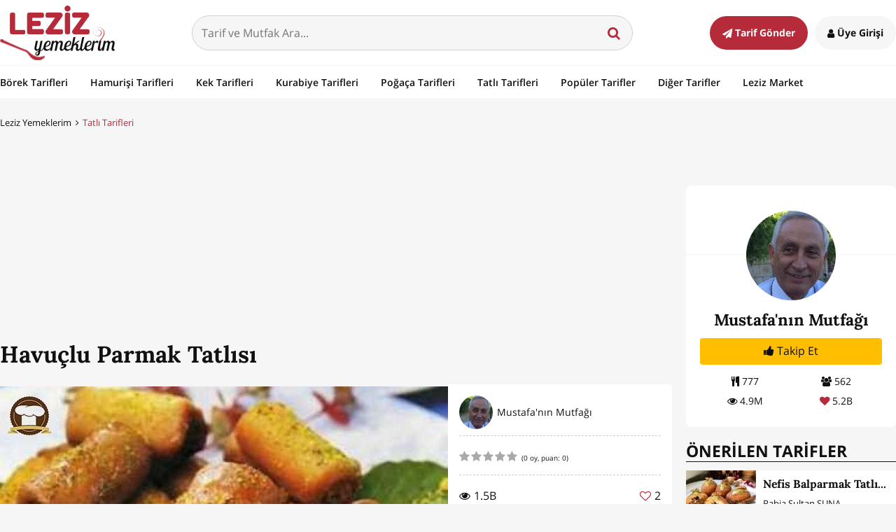

--- FILE ---
content_type: text/html; charset=utf-8
request_url: https://www.google.com/recaptcha/api2/aframe
body_size: 267
content:
<!DOCTYPE HTML><html><head><meta http-equiv="content-type" content="text/html; charset=UTF-8"></head><body><script nonce="LJl5Sl9hk38HRQ9arsPKZw">/** Anti-fraud and anti-abuse applications only. See google.com/recaptcha */ try{var clients={'sodar':'https://pagead2.googlesyndication.com/pagead/sodar?'};window.addEventListener("message",function(a){try{if(a.source===window.parent){var b=JSON.parse(a.data);var c=clients[b['id']];if(c){var d=document.createElement('img');d.src=c+b['params']+'&rc='+(localStorage.getItem("rc::a")?sessionStorage.getItem("rc::b"):"");window.document.body.appendChild(d);sessionStorage.setItem("rc::e",parseInt(sessionStorage.getItem("rc::e")||0)+1);localStorage.setItem("rc::h",'1769698163497');}}}catch(b){}});window.parent.postMessage("_grecaptcha_ready", "*");}catch(b){}</script></body></html>

--- FILE ---
content_type: application/javascript; charset=utf-8
request_url: https://fundingchoicesmessages.google.com/f/AGSKWxWIVXY_JZ857xNGhLUWnCTL0o8yU335mgLcl3gNrvL2u3rKgY6C_UY0_hVgeY_ezr3tmERNrTX2DscPnPfuec4MCsoThVsw9xtrrvxaK0HegmEy2t_r7Lsjb_0Rb1BpORIPKIV_hA==?fccs=W251bGwsbnVsbCxudWxsLG51bGwsbnVsbCxudWxsLFsxNzY5Njk4MTYyLDIwNDAwMDAwMF0sbnVsbCxudWxsLG51bGwsW251bGwsWzddXSwiaHR0cHM6Ly93d3cubGV6aXp5ZW1la2xlcmltLmNvbS95ZW1lay10YXJpZmkvaGF2dWNsdS1wYXJtYWstdGF0bGlzaS8yMDUzIixudWxsLFtbOCwibzFaUUs5SVh4V00iXSxbOSwiZW4tVVMiXSxbMTksIjIiXSxbMTcsIlswXSJdLFsyNCwiIl0sWzI5LCJmYWxzZSJdXV0
body_size: -206
content:
if (typeof __googlefc.fcKernelManager.run === 'function') {"use strict";this.default_ContributorServingResponseClientJs=this.default_ContributorServingResponseClientJs||{};(function(_){var window=this;
try{
var QH=function(a){this.A=_.t(a)};_.u(QH,_.J);var RH=_.ed(QH);var SH=function(a,b,c){this.B=a;this.params=b;this.j=c;this.l=_.F(this.params,4);this.o=new _.dh(this.B.document,_.O(this.params,3),new _.Qg(_.Qk(this.j)))};SH.prototype.run=function(){if(_.P(this.params,10)){var a=this.o;var b=_.eh(a);b=_.Od(b,4);_.ih(a,b)}a=_.Rk(this.j)?_.be(_.Rk(this.j)):new _.de;_.ee(a,9);_.F(a,4)!==1&&_.G(a,4,this.l===2||this.l===3?1:2);_.Fg(this.params,5)&&(b=_.O(this.params,5),_.hg(a,6,b));return a};var TH=function(){};TH.prototype.run=function(a,b){var c,d;return _.v(function(e){c=RH(b);d=(new SH(a,c,_.A(c,_.Pk,2))).run();return e.return({ia:_.L(d)})})};_.Tk(8,new TH);
}catch(e){_._DumpException(e)}
}).call(this,this.default_ContributorServingResponseClientJs);
// Google Inc.

//# sourceURL=/_/mss/boq-content-ads-contributor/_/js/k=boq-content-ads-contributor.ContributorServingResponseClientJs.en_US.o1ZQK9IXxWM.es5.O/d=1/exm=kernel_loader,loader_js_executable/ed=1/rs=AJlcJMzkWD0vxt1gVcfmiBA6nHi7pe9_aQ/m=web_iab_tcf_v2_signal_executable
__googlefc.fcKernelManager.run('\x5b\x5b\x5b8,\x22\x5bnull,\x5b\x5bnull,null,null,\\\x22https:\/\/fundingchoicesmessages.google.com\/f\/AGSKWxXAUgphSjTnHhuWwIyg7Bz7RRQ_Nvc1nMqwxDAd07HeLQFAZjtxCsFr9lCKGLOP_wv3XKGexbfLPXF8Cdkd8j0-87Gv1BbEZfOJ8cXKLBl3b3BDJ6CbWc6JTqto6fRZy-4FjzIL6w\\\\u003d\\\\u003d\\\x22\x5d,null,null,\x5bnull,null,null,\\\x22https:\/\/fundingchoicesmessages.google.com\/el\/AGSKWxXIE1DUZ8L7gnsohslbWI8AHuTFYilJu8d34G0DssJy26VSnCHubQzifIS3_e0kk_O1Ra-Mp7SYi6TKzaSkvubM_zRG8hmjxR6hL9iEIJGzzHvrqsJS52kWAhbxqTxu-7k8Xl-5vg\\\\u003d\\\\u003d\\\x22\x5d,null,\x5bnull,\x5b7\x5d\x5d\x5d,\\\x22lezizyemeklerim.com\\\x22,1,\\\x22tr\\\x22,null,null,null,null,1\x5d\x22\x5d\x5d,\x5bnull,null,null,\x22https:\/\/fundingchoicesmessages.google.com\/f\/AGSKWxUeafa-XPX7pnhGdJFMniZz2IyRd7zxEyXYUODZ1px0f9qsqIatNotlUn-jCR9gGQ-dARl6UiVHR-E1njfPVmLKcmsy-B-R_MKE0p-QaTSaXHcyE7n82pHrAP1NhcZtkgFg6ja_hg\\u003d\\u003d\x22\x5d\x5d');}

--- FILE ---
content_type: application/javascript; charset=utf-8
request_url: https://fundingchoicesmessages.google.com/f/AGSKWxXy39voaz-I6ZkujLYunp-cccv127ctto-w4lNVAtlzNBLLzng3QwN8YWjXirjnsCVnr33UXOqkCgQrJyJ1H7-GdsNYjvVAWbvzsBGVfIZQZJZaP-bjEglvrZSsoBLGsxVUp3R-2BOWyayxt3UKf-ZpL_8qwJIde-oS_UbNFA_5wYuzjpz6ZpxtON2R/__480_60./imgad_/thunder/ad./ads/rotate_/adblockkiller.
body_size: -1284
content:
window['9f815319-9e1b-49d2-a56d-4a9adf015e70'] = true;